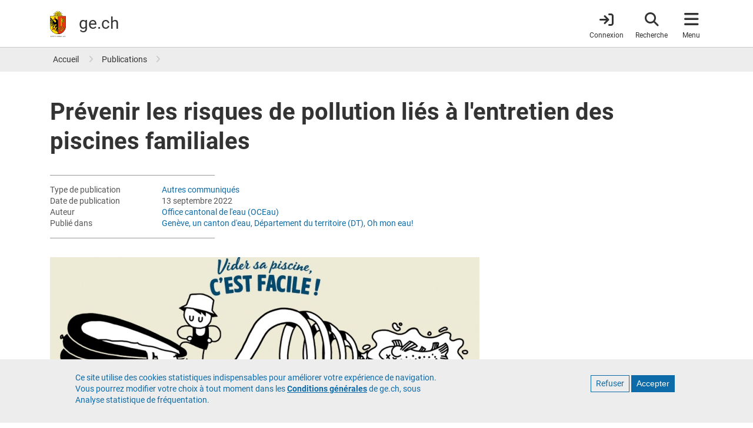

--- FILE ---
content_type: text/html; charset=UTF-8
request_url: https://www.ge.ch/actualite/prevenir-risques-pollution-lies-entretien-piscines-familiales-13-09-2022
body_size: 18929
content:
<!DOCTYPE html>
<html lang="fr" dir="ltr" prefix="content: http://purl.org/rss/1.0/modules/content/  dc: http://purl.org/dc/terms/  foaf: http://xmlns.com/foaf/0.1/  og: http://ogp.me/ns#  rdfs: http://www.w3.org/2000/01/rdf-schema#  schema: http://schema.org/  sioc: http://rdfs.org/sioc/ns#  sioct: http://rdfs.org/sioc/types#  skos: http://www.w3.org/2004/02/skos/core#  xsd: http://www.w3.org/2001/XMLSchema# ">
  <head>
    <meta charset="utf-8" />
<noscript><style>form.antibot * :not(.antibot-message) { display: none !important; }</style>
</noscript><meta name="ge_origin" content="demain" value="demain" />
<meta name="ge_content_type" value="actualite" content="actualite" />
<meta name="ge_type_publication" value="Autres communiqués" content="Autres communiqués" />
<meta name="hour" content="07:00" value="07:00" />
<meta name="date" content="2022-09-13" value="2022-09-13" />
<meta name="description" content="L&#039;entretien d&#039;une piscine est soumis à quelques règles afin d&#039;éviter toute atteinte aux personnes ou à l&#039;environnement et aux eaux en particulier. Les produits utilisés pour l&#039;entretien des piscines et la désinfection des eaux sont en effet toxiques et requièrent certaines précautions d&#039;emploi et d&#039;élimination. Le respect de ces règles, aussi bien par les propriétaires que par les entreprises d&#039;entretien spécialisées, doit permettre d&#039;éviter les pollutions saisonnières récurrentes, souvent lors de l&#039;évacuation des eaux en fin de saison, qui sont malheureusement encore trop souvent constatées." />
<meta name="geo.placename" content="Genève" />
<meta name="geo.position" content="46.20096;6.146897" />
<meta name="geo.region" content="CH-GE" />
<meta name="icbm" content="46.20096, 6.146897" />
<link rel="canonical" href="https://www.ge.ch/actualite/prevenir-risques-pollution-lies-entretien-piscines-familiales-13-09-2022" />
<meta name="rights" content="République et canton de Genève" />
<meta property="og:determiner" content="auto" />
<meta property="og:site_name" content="ge.ch" />
<meta property="og:type" content="newsarticle" />
<meta property="og:url" content="https://www.ge.ch/node/1263" />
<meta property="og:title" content="Prévenir les risques de pollution liés à l&#039;entretien des piscines familiales | ge.ch" />
<meta property="og:description" content="L&#039;entretien d&#039;une piscine est soumis à quelques règles afin d&#039;éviter toute atteinte aux personnes ou à l&#039;environnement et aux eaux en particulier. Les produits utilisés pour l&#039;entretien des piscines et la désinfection des eaux sont en effet toxiques et requièrent certaines précautions d&#039;emploi et d&#039;élimination. Le respect de ces règles, aussi bien par les propriétaires que par les entreprises d&#039;entretien spécialisées, doit permettre d&#039;éviter les pollutions saisonnières récurrentes, souvent lors de l&#039;évacuation des eaux en fin de saison, qui sont malheureusement encore trop souvent constatées." />
<meta property="og:image" content="https://www.ge.ch/media/styles/sm_1_col_1090x498/public/d7/field_illustration/piscine_900x450.jpg?h=a9f5c027&amp;itok=Oz6i911W" />
<meta property="og:image:url" content="https://www.ge.ch/media/styles/sm_1_col_1090x498/public/d7/field_illustration/piscine_900x450.jpg?h=a9f5c027&amp;itok=Oz6i911W" />
<meta property="og:image:secure_url" content="https://www.ge.ch/media/styles/sm_1_col_1090x498/public/d7/field_illustration/piscine_900x450.jpg?h=a9f5c027&amp;itok=Oz6i911W" />
<meta property="og:image:type" content="image/jpeg" />
<meta property="og:image:width" content="1090" />
<meta property="og:image:height" content="498" />
<meta property="og:image:alt" content="Oh mons eau ! Vidange des piscines" />
<meta property="og:updated_time" content="2024-12-06T18:56:42+0100" />
<meta property="fb:app_id" content="966242223397117" />
<meta name="twitter:card" content="summary_large_image" />
<meta name="twitter:description" content="L&#039;entretien d&#039;une piscine est soumis à quelques règles afin d&#039;éviter toute atteinte aux personnes ou à l&#039;environnement et aux eaux en particulier. Les produits utilisés pour l&#039;entretien des piscines et la désinfection des eaux sont en effet toxiques et requièrent certaines précautions d&#039;emploi et d&#039;élimination. Le respect de ces règles, aussi bien par les propriétaires que par les entreprises d&#039;entretien spécialisées, doit permettre d&#039;éviter les pollutions saisonnières récurrentes, souvent lors de l&#039;évacuation des eaux en fin de saison, qui sont malheureusement encore trop souvent constatées." />
<meta name="twitter:site" content="@GE_infos" />
<meta name="twitter:site:id" content="1339347330" />
<meta name="twitter:creator" content="@GE_infos" />
<meta name="twitter:creator:id" content="1339347330" />
<meta name="MobileOptimized" content="width" />
<meta name="HandheldFriendly" content="true" />
<meta name="viewport" content="width=device-width, initial-scale=1.0" />
<style>div#sliding-popup, div#sliding-popup .eu-cookie-withdraw-banner, .eu-cookie-withdraw-tab {background: #EDEDED} div#sliding-popup.eu-cookie-withdraw-wrapper { background: transparent; } #sliding-popup h1, #sliding-popup h2, #sliding-popup h3, #sliding-popup p, #sliding-popup label, #sliding-popup div, .eu-cookie-compliance-more-button, .eu-cookie-compliance-secondary-button, .eu-cookie-withdraw-tab { color: #337ab7;} .eu-cookie-withdraw-tab { border-color: #337ab7;}</style>
<script type="application/ld+json">{
    "@context": "https://schema.org",
    "@graph": [
        {
            "@type": "NewsArticle",
            "headline": "Prévenir les risques de pollution liés à l\u0027entretien des piscines familiales",
            "name": "Prévenir les risques de pollution liés à l\u0027entretien des piscines familiales",
            "description": "L\u0027entretien d\u0027une piscine est soumis à quelques règles afin d\u0027éviter toute atteinte aux personnes ou à l\u0027environnement et aux eaux en particulier. Les produits utilisés pour l\u0027entretien des piscines et la désinfection des eaux sont en effet toxiques et requièrent certaines précautions d\u0027emploi et d\u0027élimination. Le respect de ces règles, aussi bien par les propriétaires que par les entreprises d\u0027entretien spécialisées, doit permettre d\u0027éviter les pollutions saisonnières récurrentes, souvent lors de l\u0027évacuation des eaux en fin de saison, qui sont malheureusement encore trop souvent constatées.",
            "image": {
                "@type": "ImageObject",
                "representativeOfPage": "True",
                "url": "https://www.ge.ch/media/styles/max_1300x1300/public/d7/field_illustration/piscine_900x450.jpg?itok=_gl0qIsK",
                "width": "900",
                "height": "450"
            },
            "datePublished": "2022-09-13T09:00:00+0200",
            "dateModified": "2024-12-06T18:56:42+0100",
            "isAccessibleForFree": "True",
            "author": {
                "@type": "Organization",
                "name": "Office cantonal de l\u0027eau (OCEau)",
                "url": "https://www.ge.ch/organisation/office-cantonal-eau-oceau"
            },
            "publisher": {
                "@type": "Organization",
                "name": "Etat de Genève",
                "url": "https://www.ge.ch",
                "logo": {
                    "@type": "ImageObject",
                    "url": "https://www.ge.ch/themes/custom/gech/images/www-ge-ch.jpg",
                    "width": "1200",
                    "height": "1200"
                }
            },
            "mainEntityOfPage": "https://www.ge.ch/node/1263"
        }
    ]
}</script>
<link rel="icon" href="/themes/custom/gech/favicon.ico" type="image/vnd.microsoft.icon" />
<link rel="alternate" hreflang="fr" href="https://www.ge.ch/actualite/prevenir-risques-pollution-lies-entretien-piscines-familiales-13-09-2022" />

    <title>Prévenir les risques de pollution liés à l&#039;entretien des piscines familiales | ge.ch</title>
    <link rel="stylesheet" media="all" href="/media/css/css_HNHDUKymPZE-8rMyw-Sgsq-0vbgYtgrOeKpbDMlOKh8.css?delta=0&amp;language=fr&amp;theme=gech&amp;include=eJyFikEOxCAMxD5E4U0BpixSIBEJqvr7arWXvfVmWy6ykOraShxpuxQZynCEU6bTBZOB9MfxQv6qxbxoVnv_FtpmWu-jCfcaGsonNZZMfJjf3Gf7tT6o4VDRrWGgdkpnZ8eKhdS7zGC3OUbKZHgAmONT_Q" />
<link rel="stylesheet" media="all" href="/media/css/css_r-ZutGJ2p5ApioUVf86wrPviLfCh8rUzOQ9RxLcN51g.css?delta=1&amp;language=fr&amp;theme=gech&amp;include=eJyFikEOxCAMxD5E4U0BpixSIBEJqvr7arWXvfVmWy6ykOraShxpuxQZynCEU6bTBZOB9MfxQv6qxbxoVnv_FtpmWu-jCfcaGsonNZZMfJjf3Gf7tT6o4VDRrWGgdkpnZ8eKhdS7zGC3OUbKZHgAmONT_Q" />
<link rel="stylesheet" media="print" href="/media/css/css_u_n2Ge8ZmQQA7s-e1Nn9rbDlSrtSCO8vQqIqOKj245U.css?delta=2&amp;language=fr&amp;theme=gech&amp;include=eJyFikEOxCAMxD5E4U0BpixSIBEJqvr7arWXvfVmWy6ykOraShxpuxQZynCEU6bTBZOB9MfxQv6qxbxoVnv_FtpmWu-jCfcaGsonNZZMfJjf3Gf7tT6o4VDRrWGgdkpnZ8eKhdS7zGC3OUbKZHgAmONT_Q" />
<link rel="stylesheet" media="all" href="/themes/custom/gech/css/styles.min.css?t8wyow" />

    <script src="/media/js/js_FuUPNV5MdSYDGd51uqDbeaNhjIp_AUTs5U0nqeyFopc.js?scope=header&amp;delta=0&amp;language=fr&amp;theme=gech&amp;include=eJxtzlEKAyEMBNALrfVIEpNgw6oJUVna07fsUgqlfzOP-RhU50i-DOoN1lTUZpUnb7wSqu7C6SSBjhz_4VYY75HA96b000JWelxUqmaoYaCLzXGZNCgcTG3ZCSm7HoM9HeBdeomfTu9HOK9Nk07ZmZ8cvzEATtH-AnOeUF0"></script>

    <meta name="color-scheme" content="dark light">
    <!-- Critical CSS : -->
    <style>
    @media (prefers-color-scheme: light) {
        a {
            color: #0C6BA8;
        }
        a.whoami {
            color: #333;
        }
        header#header {
            border-color: #c9c9c9;
        }
        .breadcrumb a,
        .book-smummary .list-group-item a {
            color: #333;
        }
        .book-smummary .list-group .list-group-item>.inner {
            border-color: #b2b2b2;
        }
        .region-breadcrumb,
        .bg-gray-100 {
            background-color: #ededed;
        }
    }
    @media (prefers-color-scheme: dark) {
        a {
            color: #6da6cb;
        }
        a.whoami {
          color: #e1e1e1;
        }
        body {
            background-color: #1e1e1e;
        }
        header#header {
            background-color: #303030;
            border-color: #444;
        }
        .book-smummary .list-group .list-group-item>.inner {
            border-color: #6b6b6b;
        }
        .region-breadcrumb .breadcrumb a {
            color: #eee;
            opacity: .84;
        }
        .book-smummary .list-group-item a {
            color: #eee;
        }
        .region-breadcrumb {
            background-color: #444;
        }
        .bg-gray-100 {
            background-color: #303030;
        }
    }
</style>
  </head>
  <body class="layout-no-sidebars main-layout path-node node--type-actualite">
    <a href="#main-content" class="visually-hidden focusable skip-link">
      Aller au contenu principal
    </a>
    
      <div class="dialog-off-canvas-main-canvas" data-off-canvas-main-canvas>
    <div id="page-wrapper">

    <div id="page">
        <div class="print-only print-logo">
    <img src="/themes/custom/gech/default_logo.svg" width="100px" height="75px" alt="République et canton de Genève" title="République et canton de Genève" desc="Ecusson du canton de Genève">
</div>

                <header id="header" class="header fixed-top" role="banner" aria-label="Entête du site">
      <nav class="navbar">
      <div class="container">
        <a id="brand-logo" href="/" title="République et canton de Genève" rel="home">
  <img src="/themes/custom/gech/logo.svg" alt="République et canton de Genève" typeof="foaf:Image" loading="lazy" />

</a>
<div id="brand-title">
      <span id="ge-name">
      République et <span class="edg-cke-nbsp">canton de</span> Genève
  </span>
    <div id="ge-filigrane">
    <a href="/" rel="home">ge.ch</a>
  </div>
</div>



        
                <div id="header-navigation">
  <a href="https://www.ge.ch/connexion"
     class="item whoami whoami-signed-out"
     aria-label="Connexion">
    <span class="fas fa-arrow-right-to-bracket"></span>
    <span class="item-label">Connexion</span>
  </a>
  <button class="item navbar-toggler item-search"
          type="button"
          aria-label="Accéder à la recherche"
          data-label="Fermer la recherche">
    <span class="fas fa-search"></span>
    <span class="item-label">Recherche</span>
    <span class="arrow"></span>
  </button>
  <button class="item navbar-toggler item-menu" type="button"
          data-toggle="collapse"
          aria-label="Accéder au menu"
          data-label="Fermer le menu">
    <span class="fas fa-bars"></span>
    <span class="item-label">Menu</span>
    <span class="arrow"></span>
  </button>

    <div class="navbar-collapse container collapse" id="navbarHeader">
    <div id="search-wrapper">
      <div class="container">
        <div class="row">
          <div class="col-lg-6 mx-auto">
            <form class="gech-mindbreeze-global-search form-inline" name="gs" data-drupal-selector="search-block-form" action="https://www.ge.ch/recherche" method="GET" id="search-block-form" accept-charset="UTF-8">
    

  <fieldset  class="js-form-item js-form-type-textfield form-type-textfield js-form-item-query form-item-query form-group">

  <label for="edit-query">Rechercher</label>
      <input class="q auto-submit form-search form-autocomplete form-text form-control" placeholder="Rechercher" size="" data-drupal-selector="edit-query" data-autocomplete-path="/callback/search/autocomplete" type="text" id="edit-query" name="query" value="" maxlength="128" />

    
  </fieldset>
<div><input id="edit-submit" class="image-button form-control image-button js-form-submit form-submit form-control" aria-label="Lancer la recherche" data-drupal-selector="edit-submit" type="image" name="op" src="/themes/custom/gech/images/search-white.svg" />
</div><input autocomplete="off" data-drupal-selector="form-bgln97k8odv7gwf4yxtsarl9mlknquiyqd-mk3jords" type="hidden" name="form_build_id" value="form-Bgln97k8ODv7gWF4YxTSaRL9mlknQuiyqd-mK3joRds" class="form-control" />
<input data-drupal-selector="edit-gech-mindbreeze-global-search" type="hidden" name="form_id" value="gech_mindbreeze_global_search" class="form-control" />

</form>

          </div>
          <a href="#main-content"
             class="navbar-toggler visually-hidden focusable skip-link order-4">
            Quitter le menu
          </a>
        </div>
      </div>
    </div>
    <div id="menu-wrapper">
    <div class="container">
        <div class="row">
                        <div class="menu-col col-12 col-md-6 col-lg-3">
                <div class="menu-title">
  A la une
</div>
<ul class="list-group">
            <li class="list-group-item">
        <a href="/publication?type=460">Actualités</a>
      </li>
          <li class="list-group-item">
        <a href="/publication?All=&amp;organisation=497">Décisions du Conseil d&#039;État</a>
      </li>
          <li class="list-group-item">
        <a href="/dossier">Dossiers</a>
      </li>
          <li class="list-group-item">
        <a href="/evenement">Evénements</a>
      </li>
          <li class="list-group-item">
        <a href="/teaser">Teasers</a>
      </li>
          <li class="list-group-item">
        <a href="/blog">Blogs</a>
      </li>
          <li class="list-group-item">
        <a href="/publication?type=498">Newsletters</a>
      </li>
      </ul>


            </div>
                        <div class="menu-col col-12 col-md-12 col-lg-6 order-lg-2 order-md-3">
              <div class="menu-title">
  <a href="/demarches" class="title-menu-demarches-clickable"> Démarches </a>
</div>
<div class="row">
      <div class="double-list col-md-6 col-12">
      <ul class="list-group">
                  <li class="list-group-item">
            <a href="/demarches/aides-financieres-argent-impots">Aides financières, argent et impôts</a>
          </li>
                  <li class="list-group-item">
            <a href="/demarches/arriver-installer-partir">Arriver, s&#039;installer, partir</a>
          </li>
                  <li class="list-group-item">
            <a href="/demarches/construire-se-loger">Construire et se loger</a>
          </li>
                  <li class="list-group-item">
            <a href="/demarches/ecoles-formations">Ecoles et formations</a>
          </li>
                  <li class="list-group-item">
            <a href="/demarches/emploi-travail-chomage">Emploi, travail, chômage</a>
          </li>
                  <li class="list-group-item">
            <a href="/demarches/entreprises">Entreprises</a>
          </li>
              </ul>
    </div>
      <div class="double-list col-md-6 col-12">
      <ul class="list-group">
                  <li class="list-group-item">
            <a href="/demarches/etat-civil-droits-civiques">Etat civil et droits civiques</a>
          </li>
                  <li class="list-group-item">
            <a href="/demarches/permis-conduire-vehicules">Permis de conduire et véhicules</a>
          </li>
                  <li class="list-group-item">
            <a href="/demarches/police-securite-reglement-conflits">Police, sécurité et règlement des conflits</a>
          </li>
                  <li class="list-group-item">
            <a href="/demarches/sante-soins-handicaps">Santé, soins et handicaps</a>
          </li>
                  <li class="list-group-item">
            <a href="/demarches/territoire-environnement">Territoire et environnement</a>
          </li>
                  <li class="list-group-item">
            <a href="/demarches/vivre-dans-canton">Vivre dans le canton</a>
          </li>
              </ul>
    </div>
  </div>


            </div>
                        <div class="menu-col col-12 col-md-6 col-lg-3 order-lg-3 order-md-2">
              <div class="menu-title">
  Organisation et documents
</div>
<ul class="list-group">
            <li class="list-group-item">
        <a href="/organisation">Autorités</a>
      </li>
          <li class="list-group-item">
        <a href="https://ge.ch/annuaire">Annuaire</a>
      </li>
          <li class="list-group-item">
        <a href="/publication">Publications</a>
      </li>
          <li class="list-group-item">
        <a href="/document/statistiques-cantonales">Statistiques</a>
      </li>
          <li class="list-group-item">
        <a href="https://silgeneve.ch/legis/index.aspx">Législation</a>
      </li>
          <li class="list-group-item">
        <a href="https://fao.ge.ch">Feuille d&#039;avis officielle</a>
      </li>
          <li class="list-group-item">
        <a href="/offres-emploi-etat-geneve/liste-offres">Offres d&#039;emploi</a>
      </li>
      </ul>




            </div>

        </div>
        <a href="#main-content" class="navbar-toggler visually-hidden focusable skip-link order-4">
            Quitter le menu
        </a>
    </div>
</div>





  </div>
</div>
      </div>
    </nav>
  </header>


                
                                                <section class="region region-breadcrumb">
        <div class="container">
            <div class="row">
                <div class="col">
                    <div id="block-gech-breadcrumbs">
  
    
        <nav role="navigation" aria-label="breadcrumb">
    <ol class="breadcrumb p-0">
                  <li class="breadcrumb-item">
          <a href="/" title="Accueil">Accueil</a>
        </li>
                        <li class="breadcrumb-item">
          <a href="/publication" title="Publications">Publications</a>
        </li>
              </ol>
  </nav>

  </div>

                </div>
            </div>
        </div>
    </section>

                    

                <div class="overlay"></div>
        <main class="content">

                        <div class="region region-title">
        <div class="container">
            <div class="row">
                <div class="col">
                    <div id="block-gech-page-title">
  
    
      
    <h1 class="title">
<span class="title">Prévenir les risques de pollution liés à l&#039;entretien des piscines familiales</span>
</h1>


  </div>

                </div>
            </div>
        </div>
    </div>


        
        
    <div class="container">
        <div class="row">
            <div class="col-12 col-md-8">
                  <section class="region region-content">
    <div data-drupal-messages-fallback class="hidden"></div>
<div id="block-gech-content">
  
    
      <article about="/actualite/prevenir-risques-pollution-lies-entretien-piscines-familiales-13-09-2022" class="node node--type-actualite node--view-mode-full">

    
    <div>
            <div class="d-none d-sm-block d-print-block">
            <div class="meta-information">
                
                    <div class="row">
                <div class="meta-label">Type de publication</div>
                <div class="meta-value">
                    <a href="/publication?type=229">Autres communiqués</a>
                </div>
            </div>
        
                    <div class="row">
                <div class="meta-label">Date de publication</div>
                <div class="meta-value">13 septembre 2022</div>
            </div>
        
        
                    <div class="row">
                <div class="meta-label">Auteur</div>
                <div class="meta-value">
                    
                                                                              <a href="/organisation/office-cantonal-eau-oceau">Office cantonal de l&#039;eau (OCEau)</a>                                                  
                                    </div>
            </div>
        
                    <div class="row">
                <div class="meta-label">Publié dans</div>
                <div class="meta-value">
                                                                        <a
                            href="/dossier/geneve-canton-eau">Genève, un canton d&#039;eau</a>,                                                                                                 <a
                            href="/organisation/departement-du-territoire-dt">Département du territoire (DT)</a>,                                                                                                 <a
                            href="/teaser/oh-mon-eau">Oh mon eau!</a>                                                            </div>
            </div>
            </div>

    </div>

                                    
<div class="main-illustration__wrapper">
      <div class="field_illustration field field--name-field-illustration field--type-image">
              <figure class="toggle-caption">
              <picture>
                  <source srcset="/media/styles/xl_2_col_730x324/public/d7/field_illustration/piscine_900x450.jpg?h=a9f5c027&amp;itok=j63TEXd- 1x, /media/styles/xl_2_col_1460x648/public/d7/field_illustration/piscine_900x450.jpg?h=a9f5c027&amp;itok=y1E0wj-1 2x" media="(min-width: 1200px)" type="image/jpeg" width="730" height="324"/>
              <source srcset="/media/styles/xl_2_col_730x324/public/d7/field_illustration/piscine_900x450.jpg?h=a9f5c027&amp;itok=j63TEXd- 1x, /media/styles/xl_2_col_1460x648/public/d7/field_illustration/piscine_900x450.jpg?h=a9f5c027&amp;itok=y1E0wj-1 2x" media="(min-width: 992px)" type="image/jpeg" width="730" height="324"/>
              <source srcset="/media/styles/md_2_col_690x307/public/d7/field_illustration/piscine_900x450.jpg?h=a9f5c027&amp;itok=ZFG-fTxC 1x, /media/styles/md_2_col_1380x614/public/d7/field_illustration/piscine_900x450.jpg?h=a9f5c027&amp;itok=weYMFfMA 2x" media="(min-width: 768px)" type="image/jpeg" width="690" height="307"/>
              <source srcset="/media/styles/sm_2_col_545x242/public/d7/field_illustration/piscine_900x450.jpg?h=a9f5c027&amp;itok=X57WEkzm 1x, /media/styles/sm_2_col_1090x484/public/d7/field_illustration/piscine_900x450.jpg?h=a9f5c027&amp;itok=dXXH55g0 2x" media="(min-width: 0px)" type="image/jpeg" width="545" height="242"/>
                  <img loading="lazy" width="730" height="324" src="/media/styles/xl_2_col_730x324/public/d7/field_illustration/piscine_900x450.jpg?h=a9f5c027&amp;itok=j63TEXd-" alt="Oh mons eau ! Vidange des piscines" typeof="foaf:Image" />

  </picture>


                      <figcaption>Oh mons eau ! Vidange des piscines</figcaption>
                  </figure>
          </div>
  </div>

            
            
                        <div class="field_sous_titre field field--name-field-sous-titre field--type-string-long field--label-hidden">
                                                L&#039;entretien d&#039;une piscine est soumis à quelques règles afin d&#039;éviter toute atteinte aux personnes ou à l&#039;environnement et aux eaux en particulier. Les produits utilisés pour l&#039;entretien des piscines et la désinfection des eaux sont en effet toxiques et requièrent certaines précautions d&#039;emploi et d&#039;élimination. Le respect de ces règles, aussi bien par les propriétaires que par les entreprises d&#039;entretien spécialisées, doit permettre d&#039;éviter les pollutions saisonnières récurrentes, souvent lors de l&#039;évacuation des eaux en fin de saison, qui sont malheureusement encore trop souvent constatées.<br />

                                            </div>
            
                        <div class="body field field--name-body field--type-text-with-summary field--label-hidden">
                                                <h4>Eaux de baignade et eaux de nettoyage</h4>

<p>Après réduction des substances oxydantes et agents désinfectants présents dans les produits de traitement des eaux de baignade, celles-ci sont toujours considérées comme polluées et doivent en conséquence être évacuées vers les réseaux publics des eaux usées lorsque le bassin est vidé. Cette opération devrait idéalement être effectuée uniquement par temps sec. .&nbsp;<br>
Les eaux de nettoyage résultent de l’entretien du bassin vide et sont chargées en détergent, acide ou eau de Javel. Elles sont donc considérées comme polluées et doivent être évacuées dans le réseau des eaux usées.</p>

<h4>Choix et entreposage appropriés des produits</h4>

<p>Les propriétaires de piscines et les entreprises spécialisées doivent choisir un produit de traitement des eaux adapté au type d'installation et en ajuster le dosage. Aussi, ces produits doivent être entreposés de manière appropriée, de sorte à éviter tout écoulement accidentel et tout contact avec les personnes et les animaux.<br>
Les propriétaires sont enfin tenus de maintenir en parfait état de fonctionnement leurs installations de dosage du désinfectant et de traitement des eaux.</p>

<h4>Élimination adéquate des produits de traitement</h4>

<p>Les grilles de sol sont raccordées aux canalisations d’eaux pluviales et aboutissent directement dans les cours d’eau. Par conséquent, il est interdit d’y déverser tout liquide ou solide susceptible de polluer les eaux.<br>
Les restes de produits des traitements sont des déchets spéciaux qui doivent être retournés au fournisseur ou déposés, pour les particuliers, dans l'un des trois espaces de récupération cantonaux (ESREC) de Châtillon, de La Praille ou des Chânats.</p>

<div class="exergue"><a href="/node/37910">Consulter la directive sur l'évacuation des eaux de piscines familiales</a></div>

<h4>Responsabilité</h4>

<p>Ces différentes obligations relèvent de la <a href="https://www.admin.ch/opc/fr/classified-compilation/19910022/index.html" target="_blank">loi fédérale sur la protection des eaux (LEaux)</a> et de son ordonnance d'application (OEaux). Elles s'appliquent non seulement aux piscines enterrées, mais également à tout les types de piscines hors sol (tubulaires, acier, autoportante, etc.). Dans ce cadre, toute personne à l'origine d'une pollution ou d'un dommage aux eaux et aux installations d'assainissement du fait d'une mauvaise conception, construction ou exploitation d'une piscine familiale est passible d'une amende administrative pouvant aller jusqu'à 60'000 CHF.<br>
Toute responsabilité sur le plan pénal et civile demeure réservée.</p>

<p>&nbsp;</p>

<p>&nbsp;</p>

<div class="align-center media-image-default">
  
  
<div class="main-illustration__wrapper">
      <div class="field_media_image field field--name-field-media-image field--type-image">
              <figure class="toggle-caption">
            <a href="/media/media_image/2021-03/3B_Pollutioneaux_118_OHMONEAU_2.jpg"><img loading="lazy" src="/media/media_image/2021-03/3B_Pollutioneaux_118_OHMONEAU_2.jpg" width="600" height="200" alt="Oh mon eau ! pollution des eaux, SIS 118" typeof="foaf:Image">
</a>

                      <figcaption>Oh mon eau ! pollution des eaux, SIS 118</figcaption>
                  </figure>
          </div>
  </div>

</div>


<h4>Pour tout complément d'information</h4>

<ul>
	<li><a href="http://www.energie-environnement.ch/fr/maison/jardin/piscine" target="_blank">energie-environnement.ch</a>&nbsp;</li>
	<li><a href="https://www.ge.ch/organisation/office-cantonal-eau-oceau" target="_blank">Office Cantonal de l'eau</a> (OCEau) - Département du Territoire (DT) - Tél. 022 388 64 74.</li>
</ul>
                                            </div>
            
        
          <div class="d-sm-none d-block d-print-none">
          <div class="meta-information">
                
                    <div class="row">
                <div class="meta-label">Type de publication</div>
                <div class="meta-value">
                    <a href="/publication?type=229">Autres communiqués</a>
                </div>
            </div>
        
                    <div class="row">
                <div class="meta-label">Date de publication</div>
                <div class="meta-value">13 septembre 2022</div>
            </div>
        
        
                    <div class="row">
                <div class="meta-label">Auteur</div>
                <div class="meta-value">
                    
                                                                              <a href="/organisation/office-cantonal-eau-oceau">Office cantonal de l&#039;eau (OCEau)</a>                                                  
                                    </div>
            </div>
        
                    <div class="row">
                <div class="meta-label">Publié dans</div>
                <div class="meta-value">
                                                                        <a
                            href="/dossier/geneve-canton-eau">Genève, un canton d&#039;eau</a>,                                                                                                 <a
                            href="/organisation/departement-du-territoire-dt">Département du territoire (DT)</a>,                                                                                                 <a
                            href="/teaser/oh-mon-eau">Oh mon eau!</a>                                                            </div>
            </div>
            </div>

  </div>
    </div>

</article>



  </div>

  </section>


                                            </div>

            <aside class="col-12 col-md-4">
                                
                
                                            </aside>
        </div>
    </div>
</main>

                            <footer class="footer">
    
                <div class="container">
          <div class="footer-link">
              <section class="region region-footer-bottom">
    <nav role="navigation" aria-labelledby="block-menupieddepagefonce-menu" id="block-menupieddepagefonce">
            
  <h2 class="visually-hidden" id="block-menupieddepagefonce-menu">Menu pied de page foncé</h2>
  

        
              <ul>
              <li>
        <a href="/c/footer-ge-aide" data-drupal-link-system-path="gech_kurt/819">Contact</a>
              </li>
          <li>
        <a href="/c/footer-ge-accessibilite" data-drupal-link-system-path="gech_kurt/821">Accessibilité</a>
              </li>
          <li>
        <a href="/c/footer-ge-confidentialite" data-drupal-link-system-path="gech_kurt/822">Politique de confidentialité</a>
              </li>
          <li>
        <a href="/c/footer-ge-cgu" data-drupal-link-system-path="gech_kurt/820">Conditions générales</a>
              </li>
        </ul>
  


  </nav>

  </section>

          </div>
          <div class="footer-logo">
            <?xml version="1.0" encoding="UTF-8" standalone="no"?>

<svg id="Calque_1" data-name="Calque 1" xmlns="http://www.w3.org/2000/svg" viewBox="0 0 213.59 165.29">
  <defs>
    <style>.cls-1,.cls-6{fill:#fd0;}.cls-2{fill:#e63312;}.cls-3,.cls-4{fill:none;}.cls-3,.cls-6{stroke:#000;}.cls-3{stroke-width:5.63px;}.cls-4{stroke:#e30613;stroke-width:0.25px;}.cls-6{stroke-width:0.22px;}
    </style>
  </defs>

  <title>République et canton de Genève</title>

  <desc>Ecusson du canton de Genève</desc>

  <g>
    <path 
      d="M66.08,27.65a4.6,4.6,0,0,1,.9-0.8,4,4,0,0,1,1.66-.56,5.3,5.3,0,0,0,2.09-.72A4.76,4.76,0,0,0,72.09,24a4.53,4.53,0,0,1,1.85-1.9,5.82,5.82,0,0,1,3.7-.47L78,21.72l-0.15-.37a4.07,4.07,0,0,0-4.08-2.23,6.42,6.42,0,0,0-2.59,1.12,6.56,6.56,0,0,1-2.07,1,4.81,4.81,0,0,1-1.81-.14,8.94,8.94,0,0,0-3.14-.19L71.63,9.07,59,17.05A4.29,4.29,0,0,1,59,15.84a4,4,0,0,1,.78-1.57,5.32,5.32,0,0,0,1-2,4.7,4.7,0,0,0-.16-2.07,4.51,4.51,0,0,1,0-2.65,5.86,5.86,0,0,1,2.28-3l0.34-.2-0.37-.15a4.07,4.07,0,0,0-4.46,1.31,6.42,6.42,0,0,0-1,2.63,6.44,6.44,0,0,1-.78,2.15,4.85,4.85,0,0,1-1.38,1.18,8.85,8.85,0,0,0-2.36,2.09L49.74,0,46.42,14.6a4.38,4.38,0,0,1-.82-0.91A4,4,0,0,1,45,12a5.3,5.3,0,0,0-.72-2.09,4.73,4.73,0,0,0-1.57-1.35,4.53,4.53,0,0,1-1.9-1.85A5.84,5.84,0,0,1,40.38,3l0.1-.39-0.37.15a4.07,4.07,0,0,0-2.23,4.08A6.4,6.4,0,0,0,39,9.48a6.5,6.5,0,0,1,1,2.07,4.78,4.78,0,0,1-.14,1.81,8.94,8.94,0,0,0-.19,3.15L27.84,9.06l8,12.66a4.49,4.49,0,0,1-1.22-.07A4,4,0,0,1,33,20.88a5.39,5.39,0,0,0-2-1,4.69,4.69,0,0,0-2.07.16,4.52,4.52,0,0,1-2.65,0,5.84,5.84,0,0,1-3-2.29l-0.2-.34L23,17.84a4.07,4.07,0,0,0,1.31,4.47,6.38,6.38,0,0,0,2.62,1,6.45,6.45,0,0,1,2.15.78,4.76,4.76,0,0,1,1.18,1.38,9,9,0,0,0,2.11,2.38L18.77,31l15.52,3.54a3,3,0,0,0,0,.29H65.09s0-.21.06-0.3L80.7,31Z"/>
    <path 
      d="M0,34.8V97.21a49.66,49.66,0,0,0,84.78,35.12A49.34,49.34,0,0,0,99.33,97.21V34.8H0Z"/>
    <path 
      class="cls-1"
      d="M1.28,97.21V36.08H49.51V145.6A48.38,48.38,0,0,1,1.28,97.21Z"/>
    <path 
      class="cls-2"
      d="M98.05,97.21A48.38,48.38,0,0,1,49.91,145.6V36.08H98.05V97.21Z"/>
    <polyline 
      class="cls-3"
      points="82.87 112.72 82.87 112.72 82.87 112.72 82.87 112.72 82.87 112.72 82.87 112.72 82.87 112.72"/>
    <path 
      d="M73.57,96.68V47.46a3.2,3.2,0,0,0-6.39,0V96.67H68V47.46a2.4,2.4,0,1,1,4.79,0V96.68h0.8Z"/>
    <path 
      d="M29.41,57.28a3.57,3.57,0,0,0-2.12-.66,4.12,4.12,0,0,0-1.65.41,5.61,5.61,0,0,1-2.29.53,4.21,4.21,0,0,1-3-1.25L20.11,56,20,56.4a2.42,2.42,0,0,0,.41,2.14,3.75,3.75,0,0,0,2.76,1.18,6.05,6.05,0,0,0,3.1-1l0.39-.22c1.39-.76,2-0.56,2.25-0.46l0,0,0.15,0.05,0.08-.13,0.24-.38,0.09-.15Z"/>
    <path 
      d="M31.45,43.22a1.12,1.12,0,1,0-1.12-1.12,1.1,1.1,0,0,0,.33.79A1.11,1.11,0,0,0,31.45,43.22Z"/>
    <line 
      class="cls-4" 
      x1="43.25" 
      y1="117.41" 
      x2="38.27" 
      y2="122.34"/>
    <path 
      d="M88.24,109.22a3.67,3.67,0,0,0-2.43-1.07v-1.6a2,2,0,0,0-2-2H83.33a2,2,0,0,0-2,2v1.1a11,11,0,0,1-6.49-6.49h0.82a2,2,0,0,0,2-2V98.68a2,2,0,0,0-2-2H65.08a2,2,0,0,0-2,2v0.48a2,2,0,0,0,2,2h1.1a11.06,11.06,0,0,1-6.43,6.47v-1.07a2,2,0,0,0-2-2H57.27a2,2,0,0,0-2,2v1.6a3.7,3.7,0,0,0,0,7.39v1.6a2,2,0,0,0,2,2h0.48a2,2,0,0,0,2-2v-0.81a11.07,11.07,0,0,1,6.46,6.48H65.39a2,2,0,0,0-2,2v0.48a2,2,0,0,0,2,2H67a3.7,3.7,0,0,0,7.39,0H76a2,2,0,0,0,2-2V124.8a2,2,0,0,0-2-2h-1.1a11.08,11.08,0,0,1,6.46-6.48v0.81a2,2,0,0,0,2,2h0.48a2,2,0,0,0,2-2v-1.6A3.7,3.7,0,0,0,88.24,109.22Z"/>
    <path 
      class="cls-1" 
      d="M70.68,130a2.91,2.91,0,0,1-2.9-2.72h5.79A2.91,2.91,0,0,1,70.68,130Z"/>
    <path 
      class="cls-1" 
      d="M55.27,114.74a2.9,2.9,0,0,1,0-5.79v5.79Z"/>
    <path 
      class="cls-1" 
      d="M59.74,108.47A11.81,11.81,0,0,0,67,101.15h2.82A14.57,14.57,0,0,1,59.74,111.3v-2.83Z"/>
    <path 
      class="cls-2" 
      d="M70.52,101.77A15.35,15.35,0,0,0,80.75,112a15.38,15.38,0,0,0-10.21,10.23A15.37,15.37,0,0,0,60.3,112,15.35,15.35,0,0,0,70.52,101.77Z"/>
    <path 
      class="cls-1" 
      d="M59.74,115.48v-2.83a14.51,14.51,0,0,1,10.13,10.16H67A11.86,11.86,0,0,0,59.74,115.48Z"/>
    <path 
      class="cls-1" 
      d="M81.34,115.48a11.87,11.87,0,0,0-7.3,7.32H71.2a14.51,14.51,0,0,1,10.13-10.16v2.84h0Z"/>
    <path 
      class="cls-1" 
      d="M81.34,111.32a14.53,14.53,0,0,1-10.17-10.17H74a11.82,11.82,0,0,0,7.34,7.34v2.83Z"/>
    <path 
      class="cls-5" 
      d="M8.35,161.68a3.54,3.54,0,1,1,3.54,3.54A3.54,3.54,0,0,1,8.35,161.68Zm3.54,2.85A2.85,2.85,0,1,0,9,161.68,2.85,2.85,0,0,0,11.89,164.53Z"/>
    <path 
      class="cls-5" 
      d="M29.41,158.46v0.77a0.8,0.8,0,0,1,.19-0.11h1.68v5.81a0.54,0.54,0,0,1-.11.2h0.88a0.6,0.6,0,0,1-.11-0.2v-5.81h1.72a0.83,0.83,0,0,1,.19.11v-0.77H29.41Z"/>
    <path 
      class="cls-5" 
      d="M19.88,158.46v0.77a0.8,0.8,0,0,1,.19-0.11h1.68v5.81a0.54,0.54,0,0,1-.11.2h0.88a0.6,0.6,0,0,1-.11-0.2v-5.81h1.72a0.82,0.82,0,0,1,.19.11v-0.77H19.88Z"/>
    <path 
      class="cls-5" 
      d="M36.13,159.18H39a0.57,0.57,0,0,1,.21.12v-0.77h-4a0.46,0.46,0,0,1,.11.19v6.21a0.63,0.63,0,0,1-.11.21h4v-0.78a0.59,0.59,0,0,1-.21.12h-2.9A0.53,0.53,0,0,1,36,164.4v-2.25h2.19a0.59,0.59,0,0,1,.21.12v-0.88a0.71,0.71,0,0,1-.21.11H36v-2.32h0.15Z"/>
    <path 
      class="cls-5" 
      d="M48.16,159.18h2.89a0.58,0.58,0,0,1,.21.12v-0.77h-4a0.46,0.46,0,0,1,.11.19v6.21a0.62,0.62,0,0,1-.12.21h4v-0.78a0.58,0.58,0,0,1-.21.12H48.15A0.51,0.51,0,0,1,48,164.4v-2.25H50.2a0.59,0.59,0,0,1,.21.12v-0.88a0.71,0.71,0,0,1-.21.11H48v-2.32h0.15Z"/>
    <path 
      class="cls-5" 
      d="M45.57,158.52H44.8a0.59,0.59,0,0,1,.11.21v4.7l-4-5.09v6.59a0.6,0.6,0,0,1-.11.21h0.88a0.6,0.6,0,0,1-.11-0.21V160.2l4,5.09v-6.56a0.59,0.59,0,0,1,.12-0.21H45.57Z"/>
    <path 
      class="cls-5" 
      d="M5.4,158.37a4.86,4.86,0,0,0-1.23.16,0.88,0.88,0,0,1-.26,0,0.86,0.86,0,0,1-.18,0l-0.21-.09v6.49a0.59,0.59,0,0,1-.11.21H4.3a0.6,0.6,0,0,1-.11-0.21v-2.45a2.36,2.36,0,0,0,1.21.31A2.21,2.21,0,1,0,5.4,158.37Zm0,3.76a1.69,1.69,0,0,1-1.21-.46v-2.42A3.07,3.07,0,0,1,5.4,159,1.54,1.54,0,1,1,5.4,162.13Z"/>
    <path 
      class="cls-5" 
      d="M19,159.4v-1a0.44,0.44,0,0,1-.22.09c-0.1,0-.61-0.12-0.92-0.12a1.51,1.51,0,0,0-1.56,1.49,1.75,1.75,0,0,0,1.2,1.6A2,2,0,0,1,19,163.13a1.43,1.43,0,0,1-1.51,1.45,1.56,1.56,0,0,1-1.23-.5v1.17a0.62,0.62,0,0,1,.27-0.09c0.13,0,.59.13,0.92,0.13a2.14,2.14,0,0,0,2.3-2.15,2.23,2.23,0,0,0-1.43-2.1c-0.85-.47-1.31-0.58-1.31-1.19a0.89,0.89,0,0,1,1-.85A1.08,1.08,0,0,1,19,159.4Z"/>
    <path 
      class="cls-5" 
      d="M56.53,161.44a1.15,1.15,0,0,0,.52-1,2,2,0,0,0-2.22-2.1,4.87,4.87,0,0,0-1.23.16,0.87,0.87,0,0,1-.25,0,0.86,0.86,0,0,1-.18,0L53,158.44v6.49a0.6,0.6,0,0,1-.11.21h2.7a2,2,0,0,0,2-2A1.68,1.68,0,0,0,56.53,161.44Zm-1.28,3.14H53.62v-5.34a3.08,3.08,0,0,1,1.21-.2,1.36,1.36,0,0,1,1.55,1.43,1,1,0,0,1-1,.82H54.58v0.61h1a1.06,1.06,0,0,1,1.21,1.25A1.52,1.52,0,0,1,55.25,164.58Z"/>
    <path 
      class="cls-5" 
      d="M63.55,164.76A3.23,3.23,0,0,0,62,162.14a1.57,1.57,0,0,0,1-1.55,2.06,2.06,0,0,0-2.21-2.21,4.88,4.88,0,0,0-1.23.16,0.86,0.86,0,0,1-.25,0,0.9,0.9,0,0,1-.18,0L59,158.44v6.49a0.6,0.6,0,0,1-.11.21h0.88a0.6,0.6,0,0,1-.11-0.21v-5.69a3.08,3.08,0,0,1,1.21-.2,1.44,1.44,0,0,1,1.54,1.54,1.3,1.3,0,0,1-1.54,1.16h-0.3v0.6c1.85,0,2.31,1.87,2.31,2.58v0.21h0.9A1.89,1.89,0,0,1,63.55,164.76Z"/>
    <path 
      class="cls-5" 
      d="M70.23,164.92l-2.85-6.61-2.85,6.61a1.13,1.13,0,0,1-.15.21h0.91a0.29,0.29,0,0,1-.07-0.21l0.66-1.53h3l0.64,1.53a0.29,0.29,0,0,1-.07.21h0.91A1.37,1.37,0,0,1,70.23,164.92Zm-4.09-2.12,1.24-2.87,1.24,2.87H66.14Z"/>
    <path 
      class="cls-5" 
      d="M73.78,159.4v-1a0.44,0.44,0,0,1-.22.09c-0.1,0-.61-0.12-0.92-0.12a1.51,1.51,0,0,0-1.56,1.49,1.75,1.75,0,0,0,1.2,1.6,2,2,0,0,1,1.54,1.68,1.43,1.43,0,0,1-1.51,1.45,1.57,1.57,0,0,1-1.23-.5v1.17a0.62,0.62,0,0,1,.27-0.09c0.13,0,.59.13,0.92,0.13a2.14,2.14,0,0,0,2.3-2.15,2.23,2.23,0,0,0-1.43-2.1c-0.85-.47-1.31-0.58-1.31-1.19a0.89,0.89,0,0,1,1-.85A1.08,1.08,0,0,1,73.78,159.4Z"/>
    <path 
      class="cls-5" 
      d="M96.35,164.92l-2-3.34,1.7-2.86a2.17,2.17,0,0,1,.18-0.21h-1a0.27,0.27,0,0,1,.07.21L94,161l-1.35-2.29a0.26,0.26,0,0,1,.07-0.21h-1a2.17,2.17,0,0,1,.18.21l1.7,2.86-2,3.34a1,1,0,0,1-.18.21h1a0.24,0.24,0,0,1-.07-0.21L94,162.16l1.63,2.76a0.24,0.24,0,0,1-.07.21h1A0.92,0.92,0,0,1,96.35,164.92Z"/>
    <path 
      class="cls-5" 
      d="M90.4,163a2.29,2.29,0,1,1-4.57,0h0v-4.27a0.59,0.59,0,0,0-.11-0.21H86.6a0.59,0.59,0,0,0-.11.21V163h0a1.63,1.63,0,1,0,3.26,0h0v-4.27a0.6,0.6,0,0,0-.11-0.21h0.88a0.59,0.59,0,0,0-.11.21V163h0Z"/>
    <path 
      class="cls-5" 
      d="M84.79,164.47H81.7v-5.74a0.59,0.59,0,0,1,.11-0.21H80.93a0.59,0.59,0,0,1,.11.21v6.19a0.59,0.59,0,0,1-.11.21H85v-0.77A0.59,0.59,0,0,1,84.79,164.47Z"/>
    <rect 
      class="cls-2" 
      x="28.44" 
      y="49.16" 
      width="6.02" 
      height="1.16"/>
    <polygon 
      points="82.77 50.38 82.77 52.38 80.53 52.38 80.53 50.38 75.24 50.38 75.24 57.9 72.77 57.91 72.77 67.15 75.24 67.17 75.24 74.67 80.53 74.67 80.53 72.67 82.77 72.67 82.77 74.67 88.1 74.67 88.1 69 85.78 69 85.78 67.08 88.1 67.08 88.1 57.98 85.78 57.98 85.78 56.06 88.1 56.06 88.1 50.38 82.77 50.38"/>
    <polygon 
      class="cls-1" 
      points="87.3 55.26 84.99 55.26 84.99 58.77 87.3 58.77 87.3 66.28 84.99 66.28 84.99 69.8 87.3 69.8 87.3 73.87 83.56 73.87 83.56 71.88 79.73 71.88 79.73 73.87 76.04 73.87 76.04 66.36 73.55 66.36 73.55 58.7 76.04 58.7 76.04 51.19 79.73 51.19 79.73 53.18 83.56 53.18 83.56 51.19 87.3 51.19 87.3 55.26"/>
    <polygon 
      points="83.56 60.77 83.56 55.34 79.73 55.34 79.73 60.77 77.58 60.77 77.58 64.29 79.73 64.29 79.73 69.72 83.56 69.72 83.56 64.29 85.64 64.29 85.64 60.77 83.56 60.77"/>
    <polygon 
      class="cls-2" 
      points="82.77 68.92 80.53 68.92 80.53 63.49 78.37 63.49 78.37 61.57 80.53 61.57 80.53 56.14 82.77 56.14 82.77 61.57 84.84 61.57 84.84 63.49 82.77 63.49 82.77 68.92"/>
    <path 
      class="cls-1" 
      d="M68,96.68V47.45a2.54,2.54,0,0,1,.73-1.69,2.4,2.4,0,0,1,4.09,1.69V96.68H68Z"/>
    <path 
      class="cls-1" 
      d="M83.33,118.33a1.2,1.2,0,0,1-1.2-1.2V106.55a1.19,1.19,0,0,1,.35-0.84,1.18,1.18,0,0,1,.85-0.35h0.48a1.2,1.2,0,0,1,1.2,1.2v10.59a1.2,1.2,0,0,1-1.2,1.2H83.33Z"/>
    <path 
      class="cls-1" 
      d="M85.81,114.74v-5.79A2.9,2.9,0,0,1,85.81,114.74Z"/>
    <path 
      class="cls-1" 
      d="M57.27,118.33a1.2,1.2,0,0,1-1.2-1.2V106.55a1.21,1.21,0,0,1,1.2-1.2h0.48a1.2,1.2,0,0,1,1.2,1.2v10.59a1.2,1.2,0,0,1-1.2,1.2H57.27Z"/>
    <path 
      class="cls-1" 
      d="M76.86,99.16a1.2,1.2,0,0,1-1.2,1.2H65.08a1.2,1.2,0,0,1-1.2-1.2V98.68a1.2,1.2,0,0,1,.35-0.85,1.18,1.18,0,0,1,.85-0.35H75.67a1.2,1.2,0,0,1,1.2,1.2v0.48h0Z"/>
    <path 
      class="cls-1" 
      d="M64.19,124.8a1.2,1.2,0,0,1,1.2-1.2H76a1.2,1.2,0,0,1,1.2,1.2v0.48a1.2,1.2,0,0,1-1.2,1.2H65.39a1.2,1.2,0,0,1-1.2-1.2V124.8Z"/>
    <path 
      class="cls-2" 
      d="M26.5,58.1l-0.4.23a5.63,5.63,0,0,1-2.9,1,3.38,3.38,0,0,1-2.45-1,1.92,1.92,0,0,1-.39-1.44,4.56,4.56,0,0,0,3,1.11,6,6,0,0,0,2.44-.56,3.76,3.76,0,0,1,1.5-.38A3.31,3.31,0,0,1,29,57.5L29,57.58A3,3,0,0,0,26.5,58.1Z"/>
    <path 
      class="cls-2" 
      d="M30.73,42.09a0.73,0.73,0,0,1,.21-0.51,0.73,0.73,0,0,1,1,0,0.72,0.72,0,1,1-1,1A0.72,0.72,0,0,1,30.73,42.09Z"/>
    <path 
      d="M36.85,46.25a3.06,3.06,0,0,0-3.06-3.06,3.1,3.1,0,0,0-1.85.62,0.72,0.72,0,0,1-.42.07H31.45a1.12,1.12,0,0,1-.5-0.07,3,3,0,0,0-1.84-.62,3.06,3.06,0,0,0-2.17,5.22,3,3,0,0,0,1.1.7v1.19h0.4V49.23a3,3,0,0,0,.67.08h4.69a3,3,0,0,0,.66-0.07v1.08h0.4v-1.2A3.07,3.07,0,0,0,36.85,46.25Z"/>
    <path 
      class="cls-2" 
      d="M33.79,48.91H29.11a2.66,2.66,0,0,1,0-5.33,2.62,2.62,0,0,1,1.6.53,1.37,1.37,0,0,0,.74.16h0.07a1,1,0,0,0,.66-0.15,2.7,2.7,0,0,1,1.61-.54A2.66,2.66,0,0,1,33.79,48.91Z"/>
    <path 
      d="M29.11,44.6a1.59,1.59,0,0,0-1.59,1.59,1.59,1.59,0,0,0,1.59,1.59h1.59V46.19A1.59,1.59,0,0,0,29.11,44.6Z"/>
    <path 
      d="M33.78,44.6a1.59,1.59,0,0,0-1.59,1.59v1.58h1.59A1.59,1.59,0,0,0,33.78,44.6Z"/>
    <path 
      class="cls-1" 
      d="M30.29,47.38H29.11a1.19,1.19,0,1,1,1.19-1.19v1.18h0Z"/>
    <path 
      class="cls-1" 
      d="M33.78,47.38H32.59V46.19A1.19,1.19,0,1,1,33.78,47.38Z"/>
    <path 
      class="cls-1" 
      d="M78.8,30.83l-13.26-.07a15.87,15.87,0,0,0-.3-2.9Z"/>
    <path 
      class="cls-1" 
      d="M62.88,22.18a15.74,15.74,0,0,0-1.83-2.26l9.32-9.41Z"/>
    <path 
      class="cls-1" 
      d="M70.19,10.31l-9.42,9.33a15.88,15.88,0,0,0-2.26-1.84Z"/>
    <path 
      class="cls-1" 
      d="M55.39,11.85a5.11,5.11,0,0,0,1.48-1.28,6.87,6.87,0,0,0,.84-2.29,6.15,6.15,0,0,1,1-2.47,3.81,3.81,0,0,1,3.63-1.31A6.08,6.08,0,0,0,60.2,7.44a4.84,4.84,0,0,0,0,2.86,4.36,4.36,0,0,1,.16,1.9A5.05,5.05,0,0,1,59.46,14a4.3,4.3,0,0,0-.85,1.74,3.37,3.37,0,0,0,0,1.49l-0.45.28a15.59,15.59,0,0,0-4.9-2l-0.32-1.41A8.4,8.4,0,0,1,55.39,11.85Z"/>
    <path 
      class="cls-1" 
      d="M52.82,15.44a16.15,16.15,0,0,0-2.89-.3L49.86,1.9Z"/>
    <path 
      class="cls-1" 
      d="M49.59,1.9L49.53,15.14a15.54,15.54,0,0,0-2.9.31Z"/>
    <path 
      class="cls-1" 
      d="M40.22,13.44a5.08,5.08,0,0,0,.14-2,6.8,6.8,0,0,0-1-2.21,6.16,6.16,0,0,1-1.06-2.42,3.82,3.82,0,0,1,1.64-3.5,6.12,6.12,0,0,0,.58,3.57,4.84,4.84,0,0,0,2,2A4.36,4.36,0,0,1,44,10.16a5,5,0,0,1,.65,1.94,4.28,4.28,0,0,0,.63,1.83,3.29,3.29,0,0,0,1,1.07l-0.12.52a15.73,15.73,0,0,0-4.9,2l-1.22-.77A8.3,8.3,0,0,1,40.22,13.44Z"/>
    <path 
      class="cls-1" 
      d="M40.94,17.8a15.74,15.74,0,0,0-2.26,1.83l-9.41-9.32Z"/>
    <path 
      class="cls-1" 
      d="M29.08,10.51l9.32,9.41a15.83,15.83,0,0,0-1.84,2.26Z"/>
    <path 
      class="cls-1" 
      d="M34.19,27.88a16,16,0,0,0-.3,2.89l-13.23.07Z"/>
    <path 
      class="cls-1" 
      d="M20.66,31.1l13.23,0.06a15.76,15.76,0,0,0,.3,2.9Z"/>
    <path 
      class="cls-1" 
      d="M34.28,27.45l-1.38.31a8.32,8.32,0,0,1-2.29-2.48,5.11,5.11,0,0,0-1.28-1.48A6.87,6.87,0,0,0,27,23a6.13,6.13,0,0,1-2.46-1,3.82,3.82,0,0,1-1.31-3.64,6.1,6.1,0,0,0,2.93,2.11,4.87,4.87,0,0,0,2.86,0,4.38,4.38,0,0,1,1.9-.16,5.17,5.17,0,0,1,1.84.91,4.29,4.29,0,0,0,1.74.85,3.29,3.29,0,0,0,1.49,0l0.29,0.47A15.83,15.83,0,0,0,34.28,27.45Z"/>
    <path 
      class="cls-1" 
      d="M34.77,34.79A15.43,15.43,0,0,1,49.72,15.54,15.43,15.43,0,0,1,65.14,31a15.51,15.51,0,0,1-.48,3.83H34.77Z"/>
    <path 
      class="cls-1" 
      d="M63.13,22.55l0.77-1.22a8.38,8.38,0,0,1,3.35.14,5.1,5.1,0,0,0,2,.15,6.87,6.87,0,0,0,2.21-1,6.19,6.19,0,0,1,2.43-1.06,3.81,3.81,0,0,1,3.5,1.64,6.1,6.1,0,0,0-3.57.58,4.84,4.84,0,0,0-2,2,4.33,4.33,0,0,1-1.24,1.45,5,5,0,0,1-1.94.65,4.27,4.27,0,0,0-1.83.63,3.44,3.44,0,0,0-1.07,1l-0.52-.12A15.71,15.71,0,0,0,63.13,22.55Z"/>
    <path 
      class="cls-1" 
      d="M65.24,34.06a15.81,15.81,0,0,0,.3-2.89l13.25-.06Z"/>
    <path 
      d="M50.5,22.49h6l-1-1.76L52,21.48c0.64-.72.51-2.66-2.33-2.67h0c-2.83,0-3,2-2.33,2.67l-3.43-.75-1,1.76h6c-1.52-.74-0.72-1.89.79-1.9S52,21.75,50.5,22.49Z"/>
    <polygon 
      points="42.22 24.39 42.88 23.65 42.22 23.65 41.3 23.65 40.38 23.65 39.72 23.65 40.38 24.39 40.38 31.83 39.72 32.56 40.38 32.56 41.3 32.56 42.22 32.56 42.88 32.56 42.22 31.83 42.22 24.39"/>
    <polygon 
      points="52.32 24.39 52.98 23.65 52.32 23.65 51.41 23.65 50.49 23.65 49.83 23.65 50.49 24.39 50.49 27.17 47.07 27.17 47.07 24.39 47.73 23.65 47.07 23.65 46.15 23.65 45.23 23.65 44.58 23.65 45.23 24.39 45.23 31.83 44.58 32.56 45.23 32.56 46.15 32.56 47.07 32.56 47.73 32.56 47.07 31.83 47.07 29.02 50.49 29.02 50.49 31.83 49.83 32.56 50.49 32.56 51.41 32.56 52.32 32.56 52.98 32.56 52.32 31.83 52.32 24.39"/>
    <polygon 
      points="57.33 30.7 58.8 28.12 57.34 25.56 60.22 25.56 59.15 23.68 54.08 23.68 56.62 28.12 54.08 32.56 59.89 32.56 60.95 30.7 57.33 30.7"/>
    <path 
      d="M34.43,105.83a1.61,1.61,0,0,0-2.27.09c-0.27.34-5,6-5.87,7a5.4,5.4,0,0,1-.66-0.6,22,22,0,0,0-3.75-3.46l-0.07,0a2.91,2.91,0,0,0-1.78-.74,2.63,2.63,0,0,0-2.58,3.55l0.05,0.14,0.15,0,0.35-.06,0.15,0V111.5a0.86,0.86,0,0,1,.28-0.62,0.83,0.83,0,0,1,1-.11,1.78,1.78,0,0,0,.47.81,1.64,1.64,0,0,0,1.62.41l1,0.95c-1.7-.1-5.15-0.07-5.36-0.07H16.91a3.23,3.23,0,0,0-1.86.2,2.74,2.74,0,0,0-1.35,1.49,2.62,2.62,0,0,0,.73,2.85l0.11,0.1,0.12-.09,0.28-.21,0.12-.09L15,117a0.87,0.87,0,0,1,0-.69,0.84,0.84,0,0,1,.9-0.54,1.68,1.68,0,0,0,.79.47,1.7,1.7,0,0,0,1.3-.17,1.68,1.68,0,0,0,.75-0.87,12.14,12.14,0,0,1,2.41.4l-3,1.27c-0.25.09-.35,0.11-0.48,0.16a2.85,2.85,0,0,0-1.65,1.11,2.63,2.63,0,0,0,1.56,4.1l0.14,0,0.06-.14,0.15-.32,0.06-.14-0.13-.08a0.86,0.86,0,0,1-.37-0.58,0.83,0.83,0,0,1,.32-0.79,1.63,1.63,0,0,0,.68.08A1.75,1.75,0,0,0,20,118.59h0a16.79,16.79,0,0,1,4.92-1.39c2-.17,3-0.16,3.58-0.16h0.16a0.61,0.61,0,0,1,.43.12,0.37,0.37,0,0,1,.08.27c0,0.27-.07.89-0.09,1.09a1.7,1.7,0,0,0-.37,1.87,0.93,0.93,0,0,1-.68.86,1,1,0,0,1-.75-0.11L27.12,121l-0.11.13-0.27.29-0.11.12,0.1,0.13a2.92,2.92,0,0,0,4.86-.32,3.26,3.26,0,0,0,.35-2.18c0-.24,0-0.55,0-0.66,0-2.73-1.26-3.8-2.4-4.22l5.23-6.57h0A1.44,1.44,0,0,0,34.43,105.83Z"/>
    <path 
      class="cls-2" 
      d="M29.72,122.38a2.51,2.51,0,0,1-2.56-.78l0-.05a1.36,1.36,0,0,0,.92.08,1.32,1.32,0,0,0,.87-0.77h0a1.76,1.76,0,0,0,2.24.26l0.1-.07-0.08.15A2.52,2.52,0,0,1,29.72,122.38Z"/>
    <path 
      class="cls-2" 
      d="M17.15,113.26h0a1.31,1.31,0,0,0-1.19,2,1.31,1.31,0,0,0,2.39-.31l0-.16h0.16a10.28,10.28,0,0,1,3.17.61l0.42,0.18-0.42.18-3.59,1.48a1.33,1.33,0,0,0-1.18,1.47,1.31,1.31,0,0,0,1.41,1.2,1.35,1.35,0,0,0,1.2-1.43v-0.13l0.12-.05,0.15-.06a17.1,17.1,0,0,1,5-1.42c2-.17,3.09-0.16,3.61-0.16h0.16a1,1,0,0,1,.72.23,0.76,0.76,0,0,1,.2.56c0,0.35-.1,1.17-0.1,1.2v0.08l-0.06,0a1.31,1.31,0,0,0-.11,1.83,1.39,1.39,0,0,0,1.72.21,1.7,1.7,0,0,0,.57-1.74c0-.09,0-0.16,0-0.31,0-2.13-.85-3.68-2.42-4.12l-0.29-.08,0.19-.24,5.41-6.79,0,0a1.06,1.06,0,0,0-.24-1.39,1.22,1.22,0,0,0-1.72,0c-0.29.37-5.76,6.86-6,7.14l-0.12.14-0.15-.1a5,5,0,0,1-.86-0.76,22.21,22.21,0,0,0-3.65-3.39,1.34,1.34,0,0,0-1.61.27,1.31,1.31,0,0,0,.06,1.83,1.29,1.29,0,0,0,1.34.28l0.11,0,0.08,0.07L23.22,113l0.56,0.44-0.71-.09c-1.25-.16-5.86-0.12-5.91-0.12h0Z"/>
    <path 
      d="M29.92,59.69l-0.08-.4a2.52,2.52,0,0,1-1.94,0A4,4,0,0,0,30,58.15,1.62,1.62,0,0,0,30.49,57,1.51,1.51,0,0,0,29,55.47a1.43,1.43,0,0,0-1,.37,2.73,2.73,0,0,0-2.22-1.72H23.49a0.86,0.86,0,0,0-.92.92v0.31H22.4a17.42,17.42,0,0,1-1.31-2.55,1.12,1.12,0,0,1,.07-1,0.61,0.61,0,0,1,.49-0.27H26.9l0.25-.4H21.65a1,1,0,0,0-.81.43,1.51,1.51,0,0,0-.12,1.38,18.44,18.44,0,0,0,1.4,2.73l0.06,0.1H23V55a0.56,0.56,0,0,1,.14-0.39,0.53,0.53,0,0,1,.38-0.13h2.29a2.37,2.37,0,0,1,1.94,1.74l0.35,0.08a1.08,1.08,0,0,1,.9-0.47,1.12,1.12,0,0,1,.79.33,1.1,1.1,0,0,1,.33.79,1.23,1.23,0,0,1-.37.87,3.37,3.37,0,0,1-2.07,1.06h-0.1L27.48,59l-0.13.19-0.11.16,0.15,0.12a2.7,2.7,0,0,0,2.54.23"/>
    <path 
      class="cls-2" 
      d="M26.9,51.51s2.49,1.66,3.48,2.45a3.22,3.22,0,0,1-.51,5.33,2.58,2.58,0,0,1-2,0A4,4,0,0,0,30,58.15,1.62,1.62,0,0,0,30.49,57,1.51,1.51,0,0,0,29,55.47a1.43,1.43,0,0,0-1,.37,2.73,2.73,0,0,0-2.22-1.72H23.49a0.86,0.86,0,0,0-.92.92v0.31H22.4a17.42,17.42,0,0,1-1.31-2.55,1.12,1.12,0,0,1,.07-1,0.61,0.61,0,0,1,.49-0.27H26.9Z"/>
    <path 
      d="M46,59.38a2.58,2.58,0,0,0,1.18-2.16,2.66,2.66,0,0,0,0-.32H46.84c-4.9,0-5.43-6.59-12.14-6.59H27.61l-0.71,1.2s2.49,1.66,3.48,2.45a3.19,3.19,0,0,1,1.18,2.5,3.26,3.26,0,0,1-1.72,2.85l0.08,0.38a5,5,0,0,1,.86-0.14,5.19,5.19,0,0,1,5.54,4.85A5.36,5.36,0,0,1,36,66.5a2.22,2.22,0,0,0,1.41.49,2,2,0,0,0,1.17-.35A8.24,8.24,0,0,0,37,73.78a4,4,0,0,0-2.59-1,3.91,3.91,0,0,0-3.13,1.53,2.27,2.27,0,0,1-1.82.91,2.24,2.24,0,0,1-1.33-.43,2.29,2.29,0,0,0,1.59-2.18,2.14,2.14,0,0,0-.51-1.44L10.53,51.78A21.24,21.24,0,0,1,6.4,45.19a6.33,6.33,0,0,0-.54,10.5l14,12.23L19.94,68c-0.16.31-.3,0.62-0.43,0.94l-8.9-5.22a26.22,26.22,0,0,1-7.34-6,6.36,6.36,0,0,0,2.22,8.82l13.14,6a12.59,12.59,0,0,0-.07,1.34s0,0,0,.06c-0.56-.07-5.22-0.68-6-0.83a51.55,51.55,0,0,1-10.6-3,6.33,6.33,0,0,0,6.29,7l10.77,0c0.11,0.44.26,0.88,0.41,1.3-0.23.05-9.08,2.12-10.54,2.39s-5.22,1-6.66.8a6.33,6.33,0,0,0,6.14,4.81A6.26,6.26,0,0,0,10.58,86l10.48-4.47h0c0.22,0.3.38,0.52,0.62,0.79h0s-9.59,8.37-10.91,9.37a25.58,25.58,0,0,1-5.55,3.45,6.33,6.33,0,0,0,9.7-.05l9.34-10.47,0,0q0.48,0.33,1,.61l-4.1,8.83c-1.44,3-3.39,7.52-6.62,10.76a6.33,6.33,0,0,0,9.31-3.72l4.31-14.69a12.76,12.76,0,0,0,1.69.33c-0.06.65-.4,4.5-1.13,8.84a4.1,4.1,0,0,0,.58,0,4,4,0,0,0,4-4l-0.19-4.87h0A13,13,0,0,0,38.42,85l2.28,6.37A14.37,14.37,0,0,0,34.25,96c-1.92,2.56-2.8,4.62-6.63,6a4,4,0,0,0,2.76,1.11,3.62,3.62,0,0,0,.46,0,8.21,8.21,0,0,0,7.09,5.08c0-.07,0-0.12,0-0.19a8.27,8.27,0,0,1,5.32-7.72c0.42,3.77.24,7.49-4.27,11.53a7,7,0,0,0-2.64,6.63,8.51,8.51,0,0,1,5.4-2.8c-1,1.13-2.83,2.58-4.62,4.67a6.93,6.93,0,0,0,2.2,10.74,9.34,9.34,0,0,1,.58-4.31c0.69-1.82,4.9-4.51,5.38-9.25a10.3,10.3,0,0,1,.51,2.84c0,3.82-1.51,6.12-3.94,9.57a3.86,3.86,0,0,0,3.54-.17,14.27,14.27,0,0,0,4.34,7.65V62.47A8.18,8.18,0,0,0,46,59.38Z"/>
    <path 
      class="cls-6" 
      d="M32.91,52.47h1.2V51.59h-5v0.88h1.2a1.27,1.27,0,0,0,2.55,0h0Z"/>
    <path 
      class="cls-2" 
      d="M19.8,109.19a1.63,1.63,0,0,0-.46,1.19l-0.09,0a1.2,1.2,0,0,0-1.06.28,1.22,1.22,0,0,0-.39.74H17.74A2.27,2.27,0,0,1,20,108.44l0.31,0,0.5,0.19A1.75,1.75,0,0,0,19.8,109.19Z"/>
    <path 
      class="cls-2" 
      d="M14.6,116.16a1.23,1.23,0,0,0,0,.83l0,0a2.27,2.27,0,0,1,.64-3.65,1.74,1.74,0,0,1,.36-0.16,2.5,2.5,0,0,1,.6-0.08,1.93,1.93,0,0,0-.73,1,1.69,1.69,0,0,0,.16,1.28H15.41A1.19,1.19,0,0,0,14.6,116.16Z"/>
    <path 
      class="cls-2" 
      d="M17,121a1.21,1.21,0,0,0,.41.72l0,0.06a2.27,2.27,0,0,1-1.2-3.5,3.16,3.16,0,0,1,.19-0.26,1.32,1.32,0,0,1,.37-0.3,1.67,1.67,0,0,0,.38,2.12L17.35,120A1.18,1.18,0,0,0,17,121Z"/>
    <rect 
      x="49.51" 
      y="36.08" 
      width="0.4" 
      height="109.51"/>
    <path 
      class="cls-5" 
      d="M113.28,35h3c2.41,0,4.74.37,4.74,3.17a2.77,2.77,0,0,1-2.52,2.67v0a2,2,0,0,1,1.19,1.18L122,46.72h-2l-1.87-4.06a1.76,1.76,0,0,0-2-1.14h-1v5.21h-1.75V35ZM115,40h1.49c1.66,0,2.64-.71,2.64-1.83s-0.84-1.73-2.44-1.73H115V40Z"/>
    <path 
      class="cls-5" 
      d="M124.15,35H131v1.48h-5.08V39.9h4.63v1.48h-4.63v3.86H131v1.48h-6.83V35Z"/>
    <path 
      class="cls-5" 
      d="M133.67,35h3.2c2.5,0,4.58.84,4.58,3.51S139.33,42,137.13,42h-1.71v4.69h-1.75V35Zm1.75,5.56h1.73a2.17,2.17,0,0,0,2.45-2.07c0-1.48-1.61-2-2.69-2h-1.49v4.08h0Z"/>
    <path 
      class="cls-5" 
      d="M153,41.87c0,3.29-1.73,5.06-4.73,5.06s-4.74-1.76-4.74-5.06V35h1.75v6.65c0,2.25.73,3.8,3,3.8s3-1.54,3-3.8V35H153v6.87Z"/>
    <path 
      class="cls-5" 
      d="M156,35h3.3c2.53,0,4.28.79,4.28,3,0,1.61-1,2.42-2.52,2.79v0a2.79,2.79,0,0,1,2.83,2.82c0,2.52-2.17,3.13-4.65,3.13H156V35Zm1.75,5h1c1.7,0,3.13-.15,3.13-1.88,0-1.39-1.24-1.75-2.25-1.75h-1.84V40Zm0,5.34h1.31c1.57,0,3-.32,3-1.9,0-1.81-1.66-2.07-3.16-2.07h-1.14v4Z"/>
    <path 
      class="cls-5" 
      d="M166.76,35h1.75V45.25h5.1v1.48h-6.85V35Z"/>
    <path 
      class="cls-5" 
      d="M175.51,35h1.75V46.73h-1.75V35Z"/>
    <path 
      class="cls-5" 
      d="M186.59,46.86a6.15,6.15,0,0,1-1,.07c-3.72,0-5.87-2.5-5.87-6.06s2.17-6.06,5.87-6.06,5.87,2.59,5.87,6.06c0,2.62-1.17,4.67-3.28,5.56L191,48.89h-2.17Zm-1-1.41c2.81,0,4-2.25,4-4.59s-1.33-4.6-4-4.59-4,2.2-4,4.59S182.8,45.45,185.61,45.45Z"/>
    <path 
      class="cls-5" 
      d="M203.45,41.87c0,3.29-1.73,5.06-4.73,5.06S194,45.16,194,41.87V35h1.75v6.65c0,2.25.73,3.8,3,3.8s3-1.54,3-3.8V35h1.75v6.87Z"/>
    <path 
      class="cls-5" 
      d="M206.67,35h6.83v1.48h-5.08V39.9H213v1.48h-4.63v3.86h5.08v1.48h-6.83V35Z"/>
    <path 
      class="cls-5" 
      d="M113.47,54.5h6.83V56h-5.08V59.4h4.63v1.48h-4.63v3.86h5.08v1.48h-6.83V54.5Z"/>
    <path 
      class="cls-5" 
      d="M126.4,56h-3.79V54.5h9.33V56h-3.79V66.22H126.4V56Z"/>
    <path 
      class="cls-5" 
      d="M148.71,56.43a5.05,5.05,0,0,0-2.52-.65,4.59,4.59,0,1,0-.09,9.17,6.2,6.2,0,0,0,2.65-.57l0.1,1.63a7.89,7.89,0,0,1-2.78.42c-3.86,0-6.43-2.39-6.43-6.11s2.73-6,6.45-6a7,7,0,0,1,2.74.5Z"/>
    <path 
      class="cls-5" 
      d="M155.7,54.5h1.84l5.15,11.73h-1.9l-1.24-3h-6l-1.24,3H150.5Zm0.86,1.58-2.43,5.81H159Z"/>
    <path 
      class="cls-5" 
      d="M165.31,54.5h2.38l5.38,9.44h0V54.5h1.75V66.22h-2.24l-5.52-9.64h0v9.64h-1.75V54.5h0Z"/>
    <path 
      class="cls-5" 
      d="M181.24,56h-3.79V54.5h9.33V56H183V66.22h-1.75V56Z"/>
    <path 
      class="cls-5" 
      d="M194.65,54.3c3.7,0,5.87,2.59,5.87,6.06s-2.15,6.07-5.87,6.07-5.87-2.5-5.87-6.06S190.94,54.3,194.65,54.3Zm0,10.65c2.81,0,4-2.25,4-4.59s-1.33-4.6-4-4.59-4,2.2-4,4.59S191.83,64.95,194.65,64.95Z"/>
    <path 
      class="cls-5" 
      d="M203.85,54.5h2.38l5.38,9.44h0V54.5h1.75V66.22h-2.24l-5.52-9.64h0v9.64h-1.75V54.5h0Z"/>
    <path 
      class="cls-5" 
      d="M113.28,73.5h3.6c3.62,0,6.5,2.15,6.5,5.76,0,3.93-2.48,6-6.5,6h-3.6V73.5ZM115,83.75h1.83c3,0,4.67-1.39,4.67-4.42A4.17,4.17,0,0,0,117.07,75h-2v8.77Z"/>
    <path 
      class="cls-5" 
      d="M127.31,73.5h6.83V75h-5.08V78.4h4.63v1.48h-4.63v3.86h5.08v1.48h-6.83V73.5Z"/>
    <path 
      class="cls-5" 
      d="M153.5,75.58a5.79,5.79,0,0,0-3.35-.81,4.59,4.59,0,1,0-.09,9.17,7.33,7.33,0,0,0,2-.2V80.18h-2.57V78.81h4.32v6.1a11.49,11.49,0,0,1-3.72.52c-3.86,0-6.43-2.39-6.43-6.11s2.73-6,6.45-6a9.52,9.52,0,0,1,3.58.59Z"/>
    <path 
      class="cls-5" 
      d="M158.16,73.5H165V75h-5.08V78.4h4.63v1.48h-4.63v3.86H165v1.48h-6.83V73.5Z"/>
    <path 
      class="cls-5" 
      d="M169,73.5h2.38l5.38,9.44h0V73.5h1.75V85.22H176.3l-5.52-9.64h0v9.64H169V73.5h0Z"/>
    <path 
      class="cls-5" 
      d="M182.94,73.5h6.83V75h-5.08V78.4h4.63v1.48h-4.63v3.86h5.08v1.48h-6.83V73.5Z"/>
    <path 
      class="cls-5" 
      d="M199.12,85.22h-2.18l-4.6-11.73h2l3.76,10.25h0l3.86-10.25h1.84Z"/>
    <path 
      class="cls-5" 
      d="M206.76,73.5h6.83V75H208.5V78.4h4.63v1.48H208.5v3.86h5.08v1.48h-6.83V73.5Z"/>
  </g>
</svg>          </div>
        </div>
      </footer>        
    </div>
</div>

  </div>

    
    <script type="application/json" data-drupal-selector="drupal-settings-json">{"path":{"baseUrl":"\/","pathPrefix":"","currentPath":"node\/1263","currentPathIsAdmin":false,"isFront":false,"currentLanguage":"fr"},"pluralDelimiter":"\u0003","suppressDeprecationErrors":true,"ajaxPageState":{"libraries":"[base64]","theme":"gech","theme_token":null},"ajaxTrustedUrl":{"https:\/\/www.ge.ch\/recherche":true},"eu_cookie_compliance":{"cookie_policy_version":"1.0.0","popup_enabled":true,"popup_agreed_enabled":false,"popup_hide_agreed":false,"popup_clicking_confirmation":false,"popup_scrolling_confirmation":false,"popup_html_info":"\u003Cdiv aria-labelledby=\u0022popup-text\u0022  class=\u0022eu-cookie-compliance-banner eu-cookie-compliance-banner-info eu-cookie-compliance-banner--opt-out\u0022\u003E\n  \u003Cdiv class=\u0022popup-content info eu-cookie-compliance-content\u0022\u003E\n        \u003Cdiv id=\u0022popup-text\u0022 class=\u0022eu-cookie-compliance-message\u0022 role=\u0022document\u0022\u003E\n      \u003Cp\u003ECe site utilise des cookies statistiques indispensables pour am\u00e9liorer votre exp\u00e9rience de navigation. Vous pourrez modifier votre choix \u00e0 tout moment dans les \u003Ca href=\u0022\/conditions-generales#cookies\u0022\u003EConditions g\u00e9n\u00e9rales\u003C\/a\u003E de ge.ch, sous Analyse statistique de fr\u00e9quentation.\u003C\/p\u003E\n          \u003C\/div\u003E\n\n    \n    \u003Cdiv id=\u0022popup-buttons\u0022 class=\u0022eu-cookie-compliance-buttons\u0022\u003E\n            \u003Cbutton type=\u0022button\u0022 class=\u0022decline-button eu-cookie-compliance-secondary-button\u0022\u003ERefuser\u003C\/button\u003E\n              \u003Cbutton type=\u0022button\u0022 class=\u0022agree-button eu-cookie-compliance-default-button\u0022\u003EAccepter\u003C\/button\u003E\n          \u003C\/div\u003E\n  \u003C\/div\u003E\n\u003C\/div\u003E","use_mobile_message":false,"mobile_popup_html_info":"\u003Cdiv aria-labelledby=\u0022popup-text\u0022  class=\u0022eu-cookie-compliance-banner eu-cookie-compliance-banner-info eu-cookie-compliance-banner--opt-out\u0022\u003E\n  \u003Cdiv class=\u0022popup-content info eu-cookie-compliance-content\u0022\u003E\n        \u003Cdiv id=\u0022popup-text\u0022 class=\u0022eu-cookie-compliance-message\u0022 role=\u0022document\u0022\u003E\n      \n          \u003C\/div\u003E\n\n    \n    \u003Cdiv id=\u0022popup-buttons\u0022 class=\u0022eu-cookie-compliance-buttons\u0022\u003E\n            \u003Cbutton type=\u0022button\u0022 class=\u0022decline-button eu-cookie-compliance-secondary-button\u0022\u003ERefuser\u003C\/button\u003E\n              \u003Cbutton type=\u0022button\u0022 class=\u0022agree-button eu-cookie-compliance-default-button\u0022\u003EAccepter\u003C\/button\u003E\n          \u003C\/div\u003E\n  \u003C\/div\u003E\n\u003C\/div\u003E","mobile_breakpoint":768,"popup_html_agreed":false,"popup_use_bare_css":false,"popup_height":"auto","popup_width":"100%","popup_delay":1000,"popup_link":"\/conditions-generales#cookies","popup_link_new_window":true,"popup_position":false,"fixed_top_position":true,"popup_language":"fr","store_consent":false,"better_support_for_screen_readers":false,"cookie_name":"","reload_page":false,"domain":".ge.ch","domain_all_sites":false,"popup_eu_only":false,"popup_eu_only_js":false,"cookie_lifetime":100,"cookie_session":0,"set_cookie_session_zero_on_disagree":0,"disagree_do_not_show_popup":false,"method":"opt_out","automatic_cookies_removal":false,"allowed_cookies":"","withdraw_markup":"\u003Cbutton type=\u0022button\u0022 class=\u0022eu-cookie-withdraw-tab\u0022\u003EPrivacy settings\u003C\/button\u003E\n\u003Cdiv aria-labelledby=\u0022popup-text\u0022 class=\u0022eu-cookie-withdraw-banner\u0022\u003E\n  \u003Cdiv class=\u0022popup-content info eu-cookie-compliance-content\u0022\u003E\n    \u003Cdiv id=\u0022popup-text\u0022 class=\u0022eu-cookie-compliance-message\u0022 role=\u0022document\u0022\u003E\n      \u003Ch2\u003EWe use cookies on this site to enhance your user experience\u003C\/h2\u003E\u003Cp\u003EYou have given your consent for us to set cookies.\u003C\/p\u003E\n    \u003C\/div\u003E\n    \u003Cdiv id=\u0022popup-buttons\u0022 class=\u0022eu-cookie-compliance-buttons\u0022\u003E\n      \u003Cbutton type=\u0022button\u0022 class=\u0022eu-cookie-withdraw-button \u0022\u003EWithdraw consent\u003C\/button\u003E\n    \u003C\/div\u003E\n  \u003C\/div\u003E\n\u003C\/div\u003E","withdraw_enabled":false,"reload_options":0,"reload_routes_list":"","withdraw_button_on_info_popup":false,"cookie_categories":[],"cookie_categories_details":[],"enable_save_preferences_button":true,"cookie_value_disagreed":"0","cookie_value_agreed_show_thank_you":"1","cookie_value_agreed":"2","containing_element":"body","settings_tab_enabled":false,"olivero_primary_button_classes":"","olivero_secondary_button_classes":"","close_button_action":"close_banner","open_by_default":true,"modules_allow_popup":true,"hide_the_banner":false,"geoip_match":true},"gech_utils":{"e_demarches":{"sso":1,"cookie":"1","debug":0,"endpoint":"https:\/\/ge.ch\/ginaam2\/whoami"}},"user":{"uid":0,"permissionsHash":"133ddb84c93d67e171e03ac6ade286b84fde3b47f79de3d8ab29f0433b6f8c2e"}}</script>
<script src="/media/js/js_pC7Q_7OFbvp3f3Ro2g8Za6Udz95JosYYvBLrQjF1jL0.js?scope=footer&amp;delta=0&amp;language=fr&amp;theme=gech&amp;include=eJxtzlEKAyEMBNALrfVIEpNgw6oJUVna07fsUgqlfzOP-RhU50i-DOoN1lTUZpUnb7wSqu7C6SSBjhz_4VYY75HA96b000JWelxUqmaoYaCLzXGZNCgcTG3ZCSm7HoM9HeBdeomfTu9HOK9Nk07ZmZ8cvzEATtH-AnOeUF0"></script>
<script src="/modules/contrib/eu_cookie_compliance/js/eu_cookie_compliance.min.js?v=10.4.6" defer></script>
<script src="/themes/custom/gech/js/gechDarkModeB.js?v=1.x"></script>
<script src="/media/js/js_dai4TZ1r9e27HZcNqFw9WGYQLGPzORfG38kI-CgJo54.js?scope=footer&amp;delta=3&amp;language=fr&amp;theme=gech&amp;include=eJxtzlEKAyEMBNALrfVIEpNgw6oJUVna07fsUgqlfzOP-RhU50i-DOoN1lTUZpUnb7wSqu7C6SSBjhz_4VYY75HA96b000JWelxUqmaoYaCLzXGZNCgcTG3ZCSm7HoM9HeBdeomfTu9HOK9Nk07ZmZ8cvzEATtH-AnOeUF0"></script>

    <!-- Matomo -->
    <script type="text/javascript">
      var _paq = window._paq || [];
      document.addEventListener('DOMContentLoaded', function() {
        var u="https://ge.ch/siteofficielmatomo/";
        _paq.push(["setCustomDimension", 1, "Publications - Actualité"]);
_paq.push(['setCustomDimension', 2, '1263']);_paq.push(['setCustomDimension', 5, 'UO3167']);
        _paq.push(["setSiteId", 7]);
        _paq.push(["setTrackerUrl", u+"matomo.php"]);
        _paq.push(["requireConsent"]);
        _paq.push(["setSecureCookie", true]);
        _paq.push(["trackPageView"]);
        _paq.push(["enableLinkTracking"]);
        _paq.push(['FormAnalytics::scanForForms']);
        if (document.cookie.indexOf('cookie-agreed=') < 0 || Drupal.eu_cookie_compliance.hasAgreed() != false) {
            _paq.push(["setConsentGiven"]);
        }
        var d=document, g=d.createElement('script'), s=d.getElementsByTagName('script')[0];
        g.type='text/javascript';
        g.async=true;
        g.defer=true;
        g.src=u+'matomo.js';
        s.parentNode.insertBefore(g,s);
      });
    </script>
    <!-- End Matomo Code -->
  </body>
</html>
